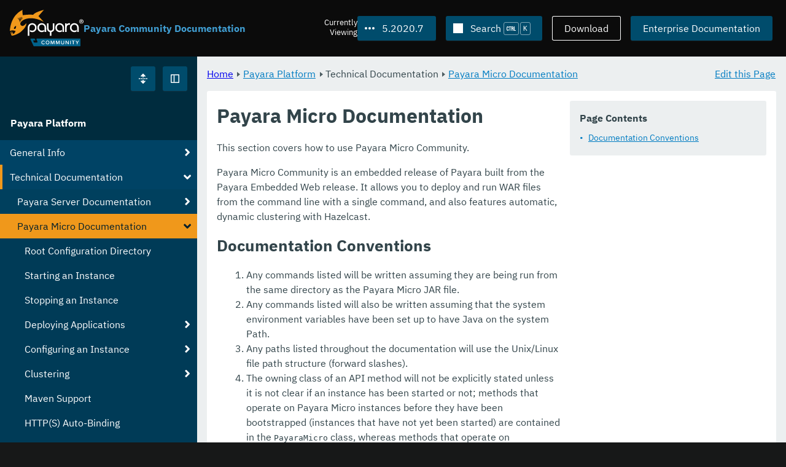

--- FILE ---
content_type: text/html
request_url: https://docs.payara.fish/community/docs/5.2020.7/documentation/payara-micro/payara-micro.html
body_size: 8672
content:
<!DOCTYPE html>
<html lang="en" class="no-js" data-ui-path="../../../../_">
	<head>
		    <meta charset="utf-8">
    <meta name="viewport" content="width=device-width,initial-scale=1">
    <title>Payara Micro Documentation :: Payara Community Documentation</title>
    <meta name="generator" content="Antora 3.1.9">
    <link rel="stylesheet" href="../../../../_/ui/css/payara.css" type="text/css" media="all">
    <link rel="stylesheet" href="../../../../_/ui-docs/css/payara-docs.css" type="text/css" media="all">
    <link rel="stylesheet" href="../../../../_/ui-docs/css/highlight.css" type="text/css" media="all">
    <link rel="stylesheet" href="../../../../_/ui-docs/css/payara-docs-print.css" type="text/css" media="print">
	<link rel="preload" href="../../../../_/ui/fonts/ibm-plex-sans-v2-latin-regular.woff2" as="font" />
	<link rel="preload" href="../../../../_/ui/fonts/ibm-plex-sans-v2-latin-regular.woff2" as="font" />
        <link rel="stylesheet" href="https://cdn.jsdelivr.net/npm/@docsearch/css@alpha" />
    <meta name="docsearch:version" content="5.2020.7" />
	<link rel="icon" href="../../../../_/ui/favicons/payara/favicon.ico" sizes="any" /><!-- 32×32 -->
	<link rel="icon" href="../../../../_/ui/favicons/payara/favicon.svg" type="image/svg+xml" />
	<link rel="apple-touch-icon" href="../../../../_/ui/favicons/payara/apple-touch-icon.png" /><!-- 180×180 -->
	</head>
	<body class="page page--sticky-header theme--light article
		
			docs__community
	">
		<header class="page__header">
	<div class="page__header__cards cards card--no-pad">
		<div class="card--content-width docs__logo">
			<a href="../../../.." class="logo">					<img src="../../../../_/ui/images/logo-community.svg" alt="Payara Community Documentation" class="logo__full" />
			</a>
		</div><!-- .docs__logo -->
		<div class="docs__title">
			<h3>Payara Community Documentation</h3>
		</div>
		<div class="card--content-width text-align--right docs__header-nav">
				<blinky-filter-menu class="filter-menu filter-menu--right" no-matches="No versions found." list-height="50vh">
		<span class="filter-menu__text">Currently <span>Viewing</span></span>
		<button class="button filter-menu__current">5.2020.7</button>
		<span class="filter-menu__list  text-align--left">
			<a href="#" class="filter-menu__skip">Skip version selector.</a>
			<ul>
						<li>
							<a class="is-missing" href="../../../Overview.html">7.2025.2</a>
						</li>
						<li>
							<a class="is-missing" href="../../../7.2025.1/Overview.html">7.2025.1</a>
						</li>
						<li>
							<a class="is-missing" href="../../../7.2025.1.Beta1/Overview.html">7.2025.1.Beta1</a>
						</li>
						<li>
							<a class="is-missing" href="../../../7.2024.1.Alpha3/Overview.html">7.2024.1.Alpha3</a>
						</li>
						<li>
							<a class="is-missing" href="../../../6.2025.11/Overview.html">6.2025.11</a>
						</li>
						<li>
							<a class="is-missing" href="../../../6.2025.10/Overview.html">6.2025.10</a>
						</li>
						<li>
							<a class="is-missing" href="../../../6.2025.9/Overview.html">6.2025.9</a>
						</li>
						<li>
							<a class="is-missing" href="../../../6.2025.8/Overview.html">6.2025.8</a>
						</li>
						<li>
							<a class="is-missing" href="../../../6.2025.7/Overview.html">6.2025.7</a>
						</li>
						<li>
							<a class="is-missing" href="../../../6.2025.6/Overview.html">6.2025.6</a>
						</li>
						<li>
							<a class="is-missing" href="../../../6.2025.5/Overview.html">6.2025.5</a>
						</li>
						<li>
							<a class="is-missing" href="../../../6.2025.4/Overview.html">6.2025.4</a>
						</li>
						<li>
							<a class="is-missing" href="../../../6.2025.3/Overview.html">6.2025.3</a>
						</li>
						<li>
							<a class="is-missing" href="../../../6.2025.2/Overview.html">6.2025.2</a>
						</li>
						<li>
							<a class="is-missing" href="../../../6.2025.1/Overview.html">6.2025.1</a>
						</li>
						<li>
							<a class="is-missing" href="../../../6.2024.12/Overview.html">6.2024.12</a>
						</li>
						<li>
							<a class="is-missing" href="../../../6.2024.11/Overview.html">6.2024.11</a>
						</li>
						<li>
							<a class="is-missing" href="../../../6.2024.10/Overview.html">6.2024.10</a>
						</li>
						<li>
							<a class="is-missing" href="../../../6.2024.9/Overview.html">6.2024.9</a>
						</li>
						<li>
							<a class="is-missing" href="../../../6.2024.8/Overview.html">6.2024.8</a>
						</li>
						<li>
							<a class="is-missing" href="../../../6.2024.7/Overview.html">6.2024.7</a>
						</li>
						<li>
							<a class="is-missing" href="../../../6.2024.6/Overview.html">6.2024.6</a>
						</li>
						<li>
							<a class="is-missing" href="../../../6.2024.5/Overview.html">6.2024.5</a>
						</li>
						<li>
							<a class="is-missing" href="../../../6.2024.4/Overview.html">6.2024.4</a>
						</li>
						<li>
							<a class="is-missing" href="../../../6.2024.3/Overview.html">6.2024.3</a>
						</li>
						<li>
							<a class="is-missing" href="../../../6.2024.2/Overview.html">6.2024.2</a>
						</li>
						<li>
							<a class="is-missing" href="../../../6.2024.1/Overview.html">6.2024.1</a>
						</li>
						<li>
							<a class="is-missing" href="../../../6.2023.12/Overview.html">6.2023.12</a>
						</li>
						<li>
							<a class="is-missing" href="../../../6.2023.11/Overview.html">6.2023.11</a>
						</li>
						<li>
							<a class="is-missing" href="../../../6.2023.10/Overview.html">6.2023.10</a>
						</li>
						<li>
							<a class="is-missing" href="../../../6.2023.9/Overview.html">6.2023.9</a>
						</li>
						<li>
							<a class="is-missing" href="../../../6.2023.8/Overview.html">6.2023.8</a>
						</li>
						<li>
							<a class="is-missing" href="../../../6.2023.7/Overview.html">6.2023.7</a>
						</li>
						<li>
							<a class="is-missing" href="../../../6.2023.6/Overview.html">6.2023.6</a>
						</li>
						<li>
							<a class="is-missing" href="../../../6.2023.5/Overview.html">6.2023.5</a>
						</li>
						<li>
							<a class="is-missing" href="../../../6.2023.4/Overview.html">6.2023.4</a>
						</li>
						<li>
							<a class="is-missing" href="../../../6.2023.3/Overview.html">6.2023.3</a>
						</li>
						<li>
							<a class="is-missing" href="../../../6.2023.2/Overview.html">6.2023.2</a>
						</li>
						<li>
							<a class="is-missing" href="../../../6.2023.1/Overview.html">6.2023.1</a>
						</li>
						<li>
							<a class="is-missing" href="../../../6.2022.2/Overview.html">6.2022.2</a>
						</li>
						<li>
							<a class="is-missing" href="../../../6.2022.1/Overview.html">6.2022.1</a>
						</li>
						<li>
							<a class="is-missing" href="../../../5.2022.5/Overview.html">5.2022.5</a>
						</li>
						<li>
							<a class="is-missing" href="../../../5.2022.4/Overview.html">5.2022.4</a>
						</li>
						<li>
							<a class="is-missing" href="../../../5.2022.3/Overview.html">5.2022.3</a>
						</li>
						<li>
							<a class="is-missing" href="../../../5.2022.2/Overview.html">5.2022.2</a>
						</li>
						<li>
							<a href="../../../5.2022.1/documentation/payara-micro/payara-micro.html">5.2022.1</a>
						</li>
						<li>
							<a href="../../../5.2021.10/documentation/payara-micro/payara-micro.html">5.2021.10</a>
						</li>
						<li>
							<a href="../../../5.2021.9/documentation/payara-micro/payara-micro.html">5.2021.9</a>
						</li>
						<li>
							<a href="../../../5.2021.8/documentation/payara-micro/payara-micro.html">5.2021.8</a>
						</li>
						<li>
							<a href="../../../5.2021.7/documentation/payara-micro/payara-micro.html">5.2021.7</a>
						</li>
						<li>
							<a href="../../../5.2021.6/documentation/payara-micro/payara-micro.html">5.2021.6</a>
						</li>
						<li>
							<a href="../../../5.2021.5/documentation/payara-micro/payara-micro.html">5.2021.5</a>
						</li>
						<li>
							<a href="../../../5.2021.4/documentation/payara-micro/payara-micro.html">5.2021.4</a>
						</li>
						<li>
							<a href="../../../5.2021.3/documentation/payara-micro/payara-micro.html">5.2021.3</a>
						</li>
						<li>
							<a href="../../../5.2021.2/documentation/payara-micro/payara-micro.html">5.2021.2</a>
						</li>
						<li>
							<a href="../../../5.2021.1/documentation/payara-micro/payara-micro.html">5.2021.1</a>
						</li>
						<li>
							<a href="../../../5.2020.6/documentation/payara-micro/payara-micro.html">5.2020.6</a>
						</li>
						<li>
							<a href="../../../5.2020.5/documentation/payara-micro/payara-micro.html">5.2020.5</a>
						</li>
						<li>
							<a href="../../../5.2020.4/documentation/payara-micro/payara-micro.html">5.2020.4</a>
						</li>
						<li>
							<a href="../../../5.2020.3/documentation/payara-micro/payara-micro.html">5.2020.3</a>
						</li>
						<li>
							<a href="../../../5.201/documentation/payara-micro/payara-micro.html">5.201</a>
						</li>
						<li>
							<a href="../../../5.194/documentation/payara-micro/payara-micro.html">5.194</a>
						</li>
						<li>
							<a href="../../../5.193/documentation/payara-micro/payara-micro.html">5.193</a>
						</li>
						<li>
							<a href="../../../5.192/documentation/payara-micro/payara-micro.html">5.192</a>
						</li>
						<li>
							<a href="../../../5.191/documentation/payara-micro/payara-micro.html">5.191</a>
						</li>
						<li>
							<a href="../../../5.184/documentation/payara-micro/payara-micro.html">5.184</a>
						</li>
						<li>
							<a href="../../../5.183/documentation/payara-micro/payara-micro.html">5.183</a>
						</li>
						<li>
							<a href="../../../5.182/documentation/payara-micro/payara-micro.html">5.182</a>
						</li>
						<li>
							<a href="../../../5.181/documentation/payara-micro/payara-micro.html">5.181</a>
						</li>
						<li>
							<a href="../../../4.1.2.181/documentation/payara-micro/payara-micro.html">4.1.2.181</a>
						</li>
			</ul>
		</span>
	</blinky-filter-menu>
				<span id="search-input-container" class="docs__search-button"></span>
				<span class="buttons--light docs__wide">
					<a href="https://www.payara.fish/products/downloads/" class="button button--ghost">Download</a>
				</span>
				<a href="https://docs.payara.fish/enterprise" class="button docs__wide">Enterprise Documentation</a>
			<button id="external-toggle-sidebar" type="button" class="docs__narrow button sidebar__toggle" aria-expanded="false">
				<svg class="icon" width="1em" height="1em" viewbox="0 0 16 16" aria-hidden="true" focusable="false">
					<use href="../../../../_/ui/images/icons.svg#icon-sidebar"></use>
				</svg>
				<span class="visually-hidden">Toggle Sidebar</span>
			</button>
		</div><!-- .docs__header-nav -->
	</div><!-- .page__header__cards -->
</header>
		<div class="page__main">
	<blinky-sidebar class="page__sidebar page__sidebar--wider" id="sidebar1" toggle="1" minimized="0" toggle-label="Toggle Sidebar" data-component="docs" data-version="5.2020.7">
	<header class="sidebar__header">
		<docs-expand-all>
			<blinky-toggle-button type="icon-only" button-class="button docs__expand-all" icon-0="expand" text-0="Expand All" icon-1="collapse" text-1="Collapse All" toggled="0">
			</blinky-toggle-button>
		</docs-expand-all>
	</header>
		<blinky-scroll-hints class="sidebar__content">
		<button class="nav-menu-toggle" aria-label="Toggle expand/collapse all" style="display: none"></button>
			<h4><a href="../../README.html">Payara Platform</a></h4>
		<nav class="menu menu--vertical">
					<ul class="menu__group">
			<li class="menu__item" data-depth="0">
					<button href="#" tabindex=0 class="menu__content menu--button">
						<span class="menu__text">General Info</span>
					</button>
						<ul class="menu__group">
			<li class="menu__item" data-depth="1">
					<a class="menu__content" href="../../README.html" ><span class="menu__text">Introduction</span></a>
						<ul class="menu__group">
			<li class="menu__item" data-depth="2">
					<a class="menu__content" href="../../general-info/general-info.html" ><span class="menu__text">Overview</span></a>
							</li>
			<li class="menu__item" data-depth="2">
					<a class="menu__content" href="../../release-notes/README.html" ><span class="menu__text">Release Notes</span></a>
						<ul class="menu__group">
			<li class="menu__item" data-depth="3">
					<a class="menu__content" href="../../release-notes/release-notes-2020-7.html" ><span class="menu__text">Payara Community 5.2020.7 Release Notes</span></a>
							</li>
		</ul>
			</li>
			<li class="menu__item" data-depth="2">
					<a class="menu__content" href="../../security/security.html" ><span class="menu__text">Security</span></a>
						<ul class="menu__group">
			<li class="menu__item" data-depth="3">
					<a class="menu__content" href="../../security/security-fix-list.html" ><span class="menu__text">Security Fixes Summary</span></a>
							</li>
		</ul>
			</li>
			<li class="menu__item" data-depth="2">
					<a class="menu__content" href="../../general-info/supported-platforms.html" ><span class="menu__text">Supported Platforms</span></a>
							</li>
			<li class="menu__item" data-depth="2">
					<a class="menu__content" href="../../general-info/technical-preview.html" ><span class="menu__text">Technical Preview</span></a>
							</li>
		</ul>
			</li>
			<li class="menu__item" data-depth="1">
					<a class="menu__content" href="../../getting-started/getting-started.html" ><span class="menu__text">Getting Started</span></a>
						<ul class="menu__group">
			<li class="menu__item" data-depth="2">
					<a class="menu__content" href="../../build-instructions/build-instructions.html" ><span class="menu__text">Build Instructions</span></a>
							</li>
			<li class="menu__item" data-depth="2">
					<a class="menu__content" href="../../general-info/contributing-to-payara.html" ><span class="menu__text">Contributing to Payara</span></a>
							</li>
		</ul>
			</li>
		</ul>
			</li>
			<li class="menu__item" data-depth="0">
					<button href="#" tabindex=0 class="menu__content menu--button">
						<span class="menu__text">Technical Documentation</span>
					</button>
						<ul class="menu__group">
			<li class="menu__item" data-depth="1">
					<a class="menu__content" href="../payara-server/README.html" ><span class="menu__text">Payara Server Documentation</span></a>
						<ul class="menu__group">
			<li class="menu__item" data-depth="2">
					<a class="menu__content" href="../payara-server/server-configuration/README.html" ><span class="menu__text">Server Configuration</span></a>
						<ul class="menu__group">
			<li class="menu__item" data-depth="3">
					<a class="menu__content" href="../payara-server/server-configuration/var-substitution/README.html" ><span class="menu__text">Variables in the configuration</span></a>
						<ul class="menu__group">
			<li class="menu__item" data-depth="4">
					<a class="menu__content" href="../payara-server/server-configuration/var-substitution/types-of-variables.html" ><span class="menu__text">Variable types</span></a>
							</li>
			<li class="menu__item" data-depth="4">
					<a class="menu__content" href="../payara-server/server-configuration/var-substitution/usage-of-variables.html" ><span class="menu__text">Using variables</span></a>
							</li>
		</ul>
			</li>
			<li class="menu__item" data-depth="3">
					<a class="menu__content" href="../payara-server/server-configuration/http/README.html" ><span class="menu__text">HTTP Service</span></a>
						<ul class="menu__group">
			<li class="menu__item" data-depth="4">
					<a class="menu__content" href="../payara-server/server-configuration/http/network-listeners.html" ><span class="menu__text">Network Listeners</span></a>
						<ul class="menu__group">
			<li class="menu__item" data-depth="5">
					<a class="menu__content" href="../payara-server/server-configuration/http/security/sni.html" ><span class="menu__text">SNI</span></a>
							</li>
		</ul>
			</li>
			<li class="menu__item" data-depth="4">
					<a class="menu__content" href="../payara-server/server-configuration/http/protocols.html" ><span class="menu__text">Protocols</span></a>
						<ul class="menu__group">
			<li class="menu__item" data-depth="5">
					<a class="menu__content" href="../payara-server/server-configuration/http/protocols/standard-options.html" ><span class="menu__text">Standard options</span></a>
							</li>
			<li class="menu__item" data-depth="5">
					<a class="menu__content" href="../payara-server/server-configuration/http/protocols/http-options.html" ><span class="menu__text">HTTP options</span></a>
							</li>
			<li class="menu__item" data-depth="5">
					<a class="menu__content" href="../payara-server/server-configuration/http/protocols/http2-options.html" ><span class="menu__text">HTTP/2 options</span></a>
							</li>
			<li class="menu__item" data-depth="5">
					<a class="menu__content" href="../payara-server/server-configuration/http/protocols/ssl-options.html" ><span class="menu__text">SSL/TLS options</span></a>
							</li>
			<li class="menu__item" data-depth="5">
					<a class="menu__content" href="../payara-server/server-configuration/http/protocols/protocols-asadmin.html" ><span class="menu__text">Asadmin commands</span></a>
							</li>
		</ul>
			</li>
			<li class="menu__item" data-depth="4">
					<a class="menu__content" href="../payara-server/server-configuration/http/virtual-servers.html" ><span class="menu__text">Virtual Servers</span></a>
							</li>
		</ul>
			</li>
			<li class="menu__item" data-depth="3">
					<a class="menu__content" href="../payara-server/server-configuration/security/README.html" ><span class="menu__text">Security Extensions</span></a>
						<ul class="menu__group">
			<li class="menu__item" data-depth="4">
					<a class="menu__content" href="../payara-server/server-configuration/security/certificate-realm-principal-name.html" ><span class="menu__text">Certificate Realm - Principal Name</span></a>
							</li>
			<li class="menu__item" data-depth="4">
					<a class="menu__content" href="../payara-server/server-configuration/security/certificate-realm-groups.html" ><span class="menu__text">Certificate Realm - Group Mapping</span></a>
							</li>
			<li class="menu__item" data-depth="4">
					<a class="menu__content" href="../payara-server/server-configuration/security/multiple-mechanism-in-ear.html" ><span class="menu__text">Multiple HttpAuthenticationMechanism in EAR</span></a>
							</li>
		</ul>
			</li>
			<li class="menu__item" data-depth="3">
					<a class="menu__content" href="../payara-server/server-configuration/jvm-options.html" ><span class="menu__text">JVM Options</span></a>
							</li>
			<li class="menu__item" data-depth="3">
					<a class="menu__content" href="../payara-server/server-configuration/jsf-options.html" ><span class="menu__text">JSF Options</span></a>
							</li>
			<li class="menu__item" data-depth="3">
					<a class="menu__content" href="../payara-server/server-configuration/ssl-certificates.html" ><span class="menu__text">SSL Certificates</span></a>
							</li>
		</ul>
			</li>
			<li class="menu__item" data-depth="2">
					<a class="menu__content" href="../payara-server/deployment-groups/README.html" ><span class="menu__text">Deployment Groups</span></a>
						<ul class="menu__group">
			<li class="menu__item" data-depth="3">
					<a class="menu__content" href="../payara-server/deployment-groups/asadmin-commands.html" ><span class="menu__text">Deployment Groups ASAdmin commands</span></a>
							</li>
			<li class="menu__item" data-depth="3">
					<a class="menu__content" href="../payara-server/deployment-groups/timers.html" ><span class="menu__text">Timers in Deployment Groups</span></a>
							</li>
		</ul>
			</li>
			<li class="menu__item" data-depth="2">
					<a class="menu__content" href="../payara-server/jacc.html" ><span class="menu__text">JACC</span></a>
							</li>
			<li class="menu__item" data-depth="2">
					<a class="menu__content" href="../payara-server/jdbc/index.html" ><span class="menu__text">JDBC</span></a>
						<ul class="menu__group">
			<li class="menu__item" data-depth="3">
					<a class="menu__content" href="../payara-server/jdbc/jdbc-connection-validation.html" ><span class="menu__text">JDBC Connection Validation</span></a>
							</li>
			<li class="menu__item" data-depth="3">
					<a class="menu__content" href="../payara-server/jdbc/slow-sql-logger.html" ><span class="menu__text">Slow SQL Logger</span></a>
							</li>
			<li class="menu__item" data-depth="3">
					<a class="menu__content" href="../payara-server/jdbc/log-jdbc-calls.html" ><span class="menu__text">Log JDBC Calls</span></a>
							</li>
			<li class="menu__item" data-depth="3">
					<a class="menu__content" href="../payara-server/jdbc/sql-trace-listeners.html" ><span class="menu__text">SQL Trace Listeners</span></a>
							</li>
			<li class="menu__item" data-depth="3">
					<a class="menu__content" href="../payara-server/jdbc/advanced-connection-pool-properties.html" ><span class="menu__text">Advanced Connection Pool Configuration</span></a>
							</li>
			<li class="menu__item" data-depth="3">
					<a class="menu__content" href="../payara-server/jdbc/sql-statement-overview.html" ><span class="menu__text">SQL Statement Overview</span></a>
							</li>
			<li class="menu__item" data-depth="3">
					<a class="menu__content" href="../payara-server/jdbc/mysql-connectorj-8-changes.html" ><span class="menu__text">MySQL Connector/J 8 Changes</span></a>
							</li>
		</ul>
			</li>
			<li class="menu__item" data-depth="2">
					<a class="menu__content" href="../payara-server/h2/h2.html" ><span class="menu__text">H2 Database</span></a>
							</li>
			<li class="menu__item" data-depth="2">
					<a class="menu__content" href="../payara-server/logging/logging.html" ><span class="menu__text">Logging</span></a>
						<ul class="menu__group">
			<li class="menu__item" data-depth="3">
					<a class="menu__content" href="../payara-server/logging/access-logging-max-file-size.html" ><span class="menu__text">Access Logging Max File Size</span></a>
							</li>
			<li class="menu__item" data-depth="3">
					<a class="menu__content" href="../payara-server/logging/access-logging-date-stamp-property.html" ><span class="menu__text">Access Logging Date Stamp Property</span></a>
							</li>
			<li class="menu__item" data-depth="3">
					<a class="menu__content" href="../payara-server/logging/notification-logging.html" ><span class="menu__text">Notification Logging</span></a>
							</li>
			<li class="menu__item" data-depth="3">
					<a class="menu__content" href="../payara-server/logging/daily-log-rotation.html" ><span class="menu__text">Daily Log Rotation</span></a>
							</li>
			<li class="menu__item" data-depth="3">
					<a class="menu__content" href="../payara-server/logging/ansi-colours.html" ><span class="menu__text">ANSI Coloured Logging</span></a>
							</li>
			<li class="menu__item" data-depth="3">
					<a class="menu__content" href="../payara-server/logging/log-compression.html" ><span class="menu__text">Compression of log files</span></a>
							</li>
			<li class="menu__item" data-depth="3">
					<a class="menu__content" href="../payara-server/logging/json-formatter.html" ><span class="menu__text">JSON Log Formatter</span></a>
							</li>
			<li class="menu__item" data-depth="3">
					<a class="menu__content" href="../payara-server/logging/log-to-file.html" ><span class="menu__text">Log To File</span></a>
							</li>
			<li class="menu__item" data-depth="3">
					<a class="menu__content" href="../payara-server/logging/multiline.html" ><span class="menu__text">Multiline Mode</span></a>
							</li>
		</ul>
			</li>
			<li class="menu__item" data-depth="2">
					<a class="menu__content" href="../payara-server/password-aliases/README.html" ><span class="menu__text">Password Aliases</span></a>
						<ul class="menu__group">
			<li class="menu__item" data-depth="3">
					<a class="menu__content" href="../payara-server/password-aliases/password-alias-asadmin-commands.html" ><span class="menu__text">Password Aliases Asadmin Commands</span></a>
							</li>
			<li class="menu__item" data-depth="3">
					<a class="menu__content" href="../payara-server/password-aliases/password-alias-admin-console-commands.html" ><span class="menu__text">Password Aliases from the Admin Console</span></a>
							</li>
		</ul>
			</li>
			<li class="menu__item" data-depth="2">
					<a class="menu__content" href="../payara-server/asadmin-commands/asadmin-commands.html" ><span class="menu__text">Asadmin Commands</span></a>
						<ul class="menu__group">
			<li class="menu__item" data-depth="3">
					<a class="menu__content" href="../payara-server/asadmin-commands/server-management-commands.html" ><span class="menu__text">Server Management Commands</span></a>
							</li>
			<li class="menu__item" data-depth="3">
					<a class="menu__content" href="../payara-server/asadmin-commands/misc-commands.html" ><span class="menu__text">Miscellaneous Commands</span></a>
							</li>
			<li class="menu__item" data-depth="3">
					<a class="menu__content" href="../payara-server/asadmin-commands/disabling-jline.html" ><span class="menu__text">Disabling JLine</span></a>
							</li>
			<li class="menu__item" data-depth="3">
					<a class="menu__content" href="../payara-server/asadmin-commands/auto-naming.html" ><span class="menu__text">Auto-Naming</span></a>
							</li>
		</ul>
			</li>
			<li class="menu__item" data-depth="2">
					<a class="menu__content" href="../payara-server/rest-api/rest-api-documentation.html" ><span class="menu__text">REST API Documentation</span></a>
						<ul class="menu__group">
			<li class="menu__item" data-depth="3">
					<a class="menu__content" href="../payara-server/rest-api/overview.html" ><span class="menu__text">Overview</span></a>
							</li>
			<li class="menu__item" data-depth="3">
					<a class="menu__content" href="../payara-server/rest-api/security.html" ><span class="menu__text">Security</span></a>
							</li>
			<li class="menu__item" data-depth="3">
					<a class="menu__content" href="../payara-server/rest-api/resources.html" ><span class="menu__text">Resources</span></a>
							</li>
			<li class="menu__item" data-depth="3">
					<a class="menu__content" href="../payara-server/rest-api/definitions.html" ><span class="menu__text">Definitions</span></a>
							</li>
		</ul>
			</li>
			<li class="menu__item" data-depth="2">
					<a class="menu__content" href="../payara-server/javamail.html" ><span class="menu__text">JavaMail</span></a>
							</li>
			<li class="menu__item" data-depth="2">
					<a class="menu__content" href="../payara-server/jce-provider-support.html" ><span class="menu__text">JCE Provider Support</span></a>
							</li>
			<li class="menu__item" data-depth="2">
					<a class="menu__content" href="../payara-server/admin-console/admin-console.html" ><span class="menu__text">Admin Console Enhancements</span></a>
						<ul class="menu__group">
			<li class="menu__item" data-depth="3">
					<a class="menu__content" href="../payara-server/admin-console/asadmin-recorder.html" ><span class="menu__text">Asadmin Recorder</span></a>
							</li>
			<li class="menu__item" data-depth="3">
					<a class="menu__content" href="../payara-server/admin-console/auditing-service.html" ><span class="menu__text">Auditing Service</span></a>
							</li>
			<li class="menu__item" data-depth="3">
					<a class="menu__content" href="../payara-server/admin-console/environment-warning.html" ><span class="menu__text">Environment Warning</span></a>
							</li>
		</ul>
			</li>
			<li class="menu__item" data-depth="2">
					<a class="menu__content" href="../payara-server/app-deployment/app-deployment.html" ><span class="menu__text">Application Deployment</span></a>
						<ul class="menu__group">
			<li class="menu__item" data-depth="3">
					<a class="menu__content" href="../payara-server/app-deployment/deployment-descriptors.html" ><span class="menu__text">Deployment Descriptor Files</span></a>
							</li>
			<li class="menu__item" data-depth="3">
					<a class="menu__content" href="../payara-server/app-deployment/descriptor-elements.html" ><span class="menu__text">Elements of the Descriptor Files</span></a>
							</li>
			<li class="menu__item" data-depth="3">
					<a class="menu__content" href="../payara-server/app-deployment/concurrent-cdi-bean-loading.html" ><span class="menu__text">Concurrent CDI Bean Loading</span></a>
							</li>
		</ul>
			</li>
			<li class="menu__item" data-depth="2">
					<a class="menu__content" href="../payara-server/ejb/README.html" ><span class="menu__text">EJB</span></a>
						<ul class="menu__group">
			<li class="menu__item" data-depth="3">
					<a class="menu__content" href="../payara-server/ejb/ejb-jar-names.html" ><span class="menu__text">EJB JAR Archive Names</span></a>
							</li>
			<li class="menu__item" data-depth="3">
					<a class="menu__content" href="../payara-server/ejb/concurrent-instances.html" ><span class="menu__text">EJB Concurrent Instance Configuration</span></a>
							</li>
			<li class="menu__item" data-depth="3">
					<a class="menu__content" href="../payara-server/ejb/lite-remote-ejb.html" ><span class="menu__text">Lite Remote EJB Features</span></a>
							</li>
			<li class="menu__item" data-depth="3">
					<a class="menu__content" href="../payara-server/ejb/persistent-timers.html" ><span class="menu__text">Persistent Timers</span></a>
							</li>
		</ul>
			</li>
			<li class="menu__item" data-depth="2">
					<a class="menu__content" href="../payara-server/jaxws/README.html" ><span class="menu__text">JAX-WS</span></a>
						<ul class="menu__group">
			<li class="menu__item" data-depth="3">
					<a class="menu__content" href="../payara-server/jaxws/scanning.html" ><span class="menu__text">Additional Scanning Locations</span></a>
							</li>
		</ul>
			</li>
			<li class="menu__item" data-depth="2">
					<a class="menu__content" href="../payara-server/jbatch/jbatch.html" ><span class="menu__text">JBatch</span></a>
						<ul class="menu__group">
			<li class="menu__item" data-depth="3">
					<a class="menu__content" href="../payara-server/jbatch/schema-name.html" ><span class="menu__text">Setting the Schema Name</span></a>
							</li>
			<li class="menu__item" data-depth="3">
					<a class="menu__content" href="../payara-server/jbatch/table-prefix-and-suffix.html" ><span class="menu__text">Setting the Table Prefix and/or Suffix</span></a>
							</li>
			<li class="menu__item" data-depth="3">
					<a class="menu__content" href="../payara-server/jbatch/database-support.html" ><span class="menu__text">Database Support</span></a>
							</li>
			<li class="menu__item" data-depth="3">
					<a class="menu__content" href="../payara-server/jbatch/asadmin.html" ><span class="menu__text">Asadmin Commands</span></a>
							</li>
		</ul>
			</li>
			<li class="menu__item" data-depth="2">
					<a class="menu__content" href="../payara-server/jcache/jcache.html" ><span class="menu__text">JCache</span></a>
						<ul class="menu__group">
			<li class="menu__item" data-depth="3">
					<a class="menu__content" href="../payara-server/jcache/jcache-accessing.html" ><span class="menu__text">Cache provider and manager</span></a>
							</li>
			<li class="menu__item" data-depth="3">
					<a class="menu__content" href="../payara-server/jcache/jcache-creating.html" ><span class="menu__text">Creating a Cache Instance</span></a>
							</li>
			<li class="menu__item" data-depth="3">
					<a class="menu__content" href="../payara-server/jcache/jcache-annotations.html" ><span class="menu__text">Using JCache Annotations</span></a>
							</li>
		</ul>
			</li>
			<li class="menu__item" data-depth="2">
					<a class="menu__content" href="../payara-server/jpa-cache-coordination.html" ><span class="menu__text">JPA Cache Coordination</span></a>
							</li>
			<li class="menu__item" data-depth="2">
					<a class="menu__content" href="../payara-server/hazelcast/README.html" ><span class="menu__text">Domain Data Grid</span></a>
						<ul class="menu__group">
			<li class="menu__item" data-depth="3">
					<a class="menu__content" href="../payara-server/hazelcast/discovery.html" ><span class="menu__text">Discovery Modes</span></a>
							</li>
			<li class="menu__item" data-depth="3">
					<a class="menu__content" href="../payara-server/hazelcast/enable-hazelcast.html" ><span class="menu__text">Enabling Data Grid</span></a>
							</li>
			<li class="menu__item" data-depth="3">
					<a class="menu__content" href="../payara-server/hazelcast/configuration.html" ><span class="menu__text">Configuring Hazelcast</span></a>
							</li>
			<li class="menu__item" data-depth="3">
					<a class="menu__content" href="../payara-server/hazelcast/viewing-members.html" ><span class="menu__text">Viewing Members</span></a>
							</li>
			<li class="menu__item" data-depth="3">
					<a class="menu__content" href="../payara-server/hazelcast/using-hazelcast.html" ><span class="menu__text">Using Hazelcast</span></a>
							</li>
			<li class="menu__item" data-depth="3">
					<a class="menu__content" href="../payara-server/hazelcast/asadmin.html" ><span class="menu__text">Administration Commands</span></a>
							</li>
			<li class="menu__item" data-depth="3">
					<a class="menu__content" href="../payara-server/hazelcast/datagrid-encryption.html" ><span class="menu__text">Data Grid Encryption</span></a>
							</li>
		</ul>
			</li>
			<li class="menu__item" data-depth="2">
					<a class="menu__content" href="../payara-server/health-check-service/README.html" ><span class="menu__text">HealthCheck Service</span></a>
						<ul class="menu__group">
			<li class="menu__item" data-depth="3">
					<a class="menu__content" href="../payara-server/health-check-service/asadmin-commands.html" ><span class="menu__text">Asadmin Commands</span></a>
							</li>
			<li class="menu__item" data-depth="3">
					<a class="menu__content" href="../payara-server/health-check-service/config/README.html" ><span class="menu__text">Configuration</span></a>
						<ul class="menu__group">
			<li class="menu__item" data-depth="4">
					<a class="menu__content" href="../payara-server/health-check-service/config/common-config.html" ><span class="menu__text">Common Configuration</span></a>
							</li>
			<li class="menu__item" data-depth="4">
					<a class="menu__content" href="../payara-server/health-check-service/config/threshold-config.html" ><span class="menu__text">Threshold Checkers</span></a>
							</li>
			<li class="menu__item" data-depth="4">
					<a class="menu__content" href="../payara-server/health-check-service/config/special-config.html" ><span class="menu__text">Special Checkers</span></a>
							</li>
		</ul>
			</li>
		</ul>
			</li>
			<li class="menu__item" data-depth="2">
					<a class="menu__content" href="../payara-server/notification-service/notification-service.html" ><span class="menu__text">Notification Service</span></a>
						<ul class="menu__group">
			<li class="menu__item" data-depth="3">
					<a class="menu__content" href="../payara-server/notification-service/asadmin-commands.html" ><span class="menu__text">Asadmin Commands</span></a>
							</li>
			<li class="menu__item" data-depth="3">
					<a class="menu__content" href="../payara-server/notification-service/notifiers.html" ><span class="menu__text">Notifiers</span></a>
						<ul class="menu__group">
			<li class="menu__item" data-depth="4">
					<a class="menu__content" href="../payara-server/notification-service/notifiers/log-notifier.html" ><span class="menu__text">Log Notifier</span></a>
							</li>
			<li class="menu__item" data-depth="4">
					<a class="menu__content" href="../payara-server/notification-service/notifiers/cdi-event-bus-notifier.html" ><span class="menu__text">CDI Event Bus Notifier</span></a>
							</li>
			<li class="menu__item" data-depth="4">
					<a class="menu__content" href="../payara-server/notification-service/notifiers/jms-notifier.html" ><span class="menu__text">JMS Notifier</span></a>
							</li>
			<li class="menu__item" data-depth="4">
					<a class="menu__content" href="../payara-server/notification-service/notifiers/event-bus-notifier.html" ><span class="menu__text">Event Bus Notifier</span></a>
							</li>
		</ul>
			</li>
		</ul>
			</li>
			<li class="menu__item" data-depth="2">
					<a class="menu__content" href="../payara-server/monitoring-service/monitoring-service.html" ><span class="menu__text">Monitoring Service</span></a>
						<ul class="menu__group">
			<li class="menu__item" data-depth="3">
					<a class="menu__content" href="../payara-server/monitoring-service/configuration.html" ><span class="menu__text">Configuration</span></a>
							</li>
			<li class="menu__item" data-depth="3">
					<a class="menu__content" href="../payara-server/monitoring-service/asadmin-commands.html" ><span class="menu__text">Asadmin Commands</span></a>
							</li>
			<li class="menu__item" data-depth="3">
					<a class="menu__content" href="../payara-server/jmx-monitoring-service/jmx-monitoring-service.html" ><span class="menu__text">JMX Monitoring Service</span></a>
						<ul class="menu__group">
			<li class="menu__item" data-depth="4">
					<a class="menu__content" href="../payara-server/jmx-monitoring-service/amx.html" ><span class="menu__text">AMX</span></a>
							</li>
			<li class="menu__item" data-depth="4">
					<a class="menu__content" href="../payara-server/jmx-monitoring-service/configuration.html" ><span class="menu__text">Configuration</span></a>
							</li>
			<li class="menu__item" data-depth="4">
					<a class="menu__content" href="../payara-server/jmx-monitoring-service/asadmin-commands.html" ><span class="menu__text">Asadmin Commands</span></a>
							</li>
			<li class="menu__item" data-depth="4">
					<a class="menu__content" href="../payara-server/jmx-monitoring-service/jmx-notification-configuration.html" ><span class="menu__text">JMX Notification Configuration</span></a>
							</li>
		</ul>
			</li>
			<li class="menu__item" data-depth="3">
					<a class="menu__content" href="../payara-server/rest-monitoring/README.html" ><span class="menu__text">REST monitoring</span></a>
						<ul class="menu__group">
			<li class="menu__item" data-depth="4">
					<a class="menu__content" href="../payara-server/rest-monitoring/using-rest-monitoring.html" ><span class="menu__text">Using the REST monitoring application</span></a>
							</li>
			<li class="menu__item" data-depth="4">
					<a class="menu__content" href="../payara-server/rest-monitoring/configuring-rest-monitoring.html" ><span class="menu__text">Configuration</span></a>
							</li>
			<li class="menu__item" data-depth="4">
					<a class="menu__content" href="../payara-server/rest-monitoring/asadmin-commands.html" ><span class="menu__text">Asadmin commands</span></a>
							</li>
		</ul>
			</li>
		</ul>
			</li>
			<li class="menu__item" data-depth="2">
					<a class="menu__content" href="../payara-server/request-tracing-service/request-tracing-service.html" ><span class="menu__text">Request Tracing Service</span></a>
						<ul class="menu__group">
			<li class="menu__item" data-depth="3">
					<a class="menu__content" href="../payara-server/request-tracing-service/asadmin-commands.html" ><span class="menu__text">Asadmin Commands</span></a>
							</li>
			<li class="menu__item" data-depth="3">
					<a class="menu__content" href="../payara-server/request-tracing-service/configuration.html" ><span class="menu__text">Configuration</span></a>
							</li>
			<li class="menu__item" data-depth="3">
					<a class="menu__content" href="../payara-server/request-tracing-service/tracing-remote-ejbs.html" ><span class="menu__text">Tracing Remote EJBs</span></a>
							</li>
			<li class="menu__item" data-depth="3">
					<a class="menu__content" href="../payara-server/request-tracing-service/usage.html" ><span class="menu__text">Usage</span></a>
							</li>
			<li class="menu__item" data-depth="3">
					<a class="menu__content" href="../payara-server/request-tracing-service/terminology.html" ><span class="menu__text">Terminology</span></a>
							</li>
			<li class="menu__item" data-depth="3">
					<a class="menu__content" href="../payara-server/request-tracing-service/tracing-remote-ejbs.html" ><span class="menu__text">Tracing Remote EJBs</span></a>
							</li>
		</ul>
			</li>
			<li class="menu__item" data-depth="2">
					<a class="menu__content" href="../payara-server/phone-home/phonehome-overview.html" ><span class="menu__text">Phone Home</span></a>
						<ul class="menu__group">
			<li class="menu__item" data-depth="3">
					<a class="menu__content" href="../payara-server/phone-home/phone-home-information.html" ><span class="menu__text">Gathered Data</span></a>
							</li>
			<li class="menu__item" data-depth="3">
					<a class="menu__content" href="../payara-server/phone-home/phone-home-asadmin.html" ><span class="menu__text">Asadmin Commands</span></a>
							</li>
			<li class="menu__item" data-depth="3">
					<a class="menu__content" href="../payara-server/phone-home/disabling-phone-home.html" ><span class="menu__text">Disabling Phone Home</span></a>
							</li>
		</ul>
			</li>
			<li class="menu__item" data-depth="2">
					<a class="menu__content" href="../payara-server/system-properties.html" ><span class="menu__text">System Properties</span></a>
							</li>
			<li class="menu__item" data-depth="2">
					<a class="menu__content" href="../payara-server/classloading.html" ><span class="menu__text">Enhanced Classloading</span></a>
							</li>
			<li class="menu__item" data-depth="2">
					<a class="menu__content" href="../payara-server/default-thread-pool-size.html" ><span class="menu__text">Default Thread Pool Size</span></a>
							</li>
			<li class="menu__item" data-depth="2">
					<a class="menu__content" href="../payara-server/public-api/README.html" ><span class="menu__text">Public API</span></a>
						<ul class="menu__group">
			<li class="menu__item" data-depth="3">
					<a class="menu__content" href="../payara-server/public-api/cdi-events.html" ><span class="menu__text">Remote CDI Events</span></a>
							</li>
			<li class="menu__item" data-depth="3">
					<a class="menu__content" href="../payara-server/public-api/clustered-singleton.html" ><span class="menu__text">Clustered Singleton</span></a>
							</li>
			<li class="menu__item" data-depth="3">
					<a class="menu__content" href="../payara-server/public-api/roles-permitted.html" ><span class="menu__text">roles-permitted</span></a>
							</li>
			<li class="menu__item" data-depth="3">
					<a class="menu__content" href="../payara-server/public-api/twoidentitystores.html" ><span class="menu__text">Two Identity Stores</span></a>
							</li>
			<li class="menu__item" data-depth="3">
					<a class="menu__content" href="../payara-server/public-api/oauth-support.html" ><span class="menu__text">OAuth2 Support</span></a>
							</li>
			<li class="menu__item" data-depth="3">
					<a class="menu__content" href="../payara-server/public-api/openid-connect-support.html" ><span class="menu__text">OpenID Connect Support</span></a>
							</li>
			<li class="menu__item" data-depth="3">
					<a class="menu__content" href="../payara-server/public-api/realm-identitystores/README.html" ><span class="menu__text">Realm Identity Stores</span></a>
						<ul class="menu__group">
			<li class="menu__item" data-depth="4">
					<a class="menu__content" href="../payara-server/public-api/realm-identitystores/realm-identity-store-definition.html" ><span class="menu__text">Existing Realm Identity Store</span></a>
							</li>
			<li class="menu__item" data-depth="4">
					<a class="menu__content" href="../payara-server/public-api/realm-identitystores/file-identity-store-definition.html" ><span class="menu__text">File Realm Identity Store</span></a>
							</li>
			<li class="menu__item" data-depth="4">
					<a class="menu__content" href="../payara-server/public-api/realm-identitystores/certificate-identity-store-definition.html" ><span class="menu__text">Certificate Realm Identity Store</span></a>
							</li>
			<li class="menu__item" data-depth="4">
					<a class="menu__content" href="../payara-server/public-api/realm-identitystores/pam-identity-store-definition.html" ><span class="menu__text">PAM Realm Identity Store</span></a>
							</li>
			<li class="menu__item" data-depth="4">
					<a class="menu__content" href="../payara-server/public-api/realm-identitystores/solaris-identity-store-definition.html" ><span class="menu__text">Solaris Realm Identity Store</span></a>
							</li>
		</ul>
			</li>
		</ul>
			</li>
			<li class="menu__item" data-depth="2">
					<a class="menu__content" href="../payara-server/development-tools/README.html" ><span class="menu__text">Development Tools</span></a>
						<ul class="menu__group">
			<li class="menu__item" data-depth="3">
					<a class="menu__content" href="../payara-server/development-tools/cdi-dev-mode/README.html" ><span class="menu__text">CDI Development Mode</span></a>
						<ul class="menu__group">
			<li class="menu__item" data-depth="4">
					<a class="menu__content" href="../payara-server/development-tools/cdi-dev-mode/enabling-cdi-dev-web-desc.html" ><span class="menu__text">Enable using web.xml</span></a>
							</li>
			<li class="menu__item" data-depth="4">
					<a class="menu__content" href="../payara-server/development-tools/cdi-dev-mode/enabling-cdi-dev-console.html" ><span class="menu__text">Enable using Admin Console</span></a>
							</li>
			<li class="menu__item" data-depth="4">
					<a class="menu__content" href="../payara-server/development-tools/cdi-dev-mode/enabling-cdi-dev-asadmin.html" ><span class="menu__text">Enable using asadmin</span></a>
							</li>
			<li class="menu__item" data-depth="4">
					<a class="menu__content" href="../payara-server/development-tools/cdi-dev-mode/cdi-probe/README.html" ><span class="menu__text">CDI Probe</span></a>
						<ul class="menu__group">
			<li class="menu__item" data-depth="5">
					<a class="menu__content" href="../payara-server/development-tools/cdi-dev-mode/cdi-probe/using-probe.html" ><span class="menu__text">Web Application</span></a>
							</li>
			<li class="menu__item" data-depth="5">
					<a class="menu__content" href="../payara-server/development-tools/cdi-dev-mode/cdi-probe/probe-rest-api.html" ><span class="menu__text">REST API</span></a>
							</li>
		</ul>
			</li>
		</ul>
			</li>
		</ul>
			</li>
			<li class="menu__item" data-depth="2">
					<a class="menu__content" href="../payara-server/docker/README.html" ><span class="menu__text">Docker</span></a>
						<ul class="menu__group">
			<li class="menu__item" data-depth="3">
					<a class="menu__content" href="../payara-server/docker/docker-nodes.html" ><span class="menu__text">Docker Nodes</span></a>
							</li>
			<li class="menu__item" data-depth="3">
					<a class="menu__content" href="../payara-server/docker/docker-instances.html" ><span class="menu__text">Docker Instances</span></a>
							</li>
		</ul>
			</li>
		</ul>
			</li>
			<li class="menu__item is-current-page" data-depth="1">
					<a class="menu__content" href="payara-micro.html"  aria-current="page"><span class="menu__text">Payara Micro Documentation</span></a>
						<ul class="menu__group">
			<li class="menu__item" data-depth="2">
					<a class="menu__content" href="rootdir.html" ><span class="menu__text">Root Configuration Directory</span></a>
							</li>
			<li class="menu__item" data-depth="2">
					<a class="menu__content" href="starting-instance.html" ><span class="menu__text">Starting an Instance</span></a>
							</li>
			<li class="menu__item" data-depth="2">
					<a class="menu__content" href="stopping-instance.html" ><span class="menu__text">Stopping an Instance</span></a>
							</li>
			<li class="menu__item" data-depth="2">
					<a class="menu__content" href="deploying/deploying.html" ><span class="menu__text">Deploying Applications</span></a>
						<ul class="menu__group">
			<li class="menu__item" data-depth="3">
					<a class="menu__content" href="deploying/deploy-cmd-line.html" ><span class="menu__text">From the Command Line</span></a>
							</li>
			<li class="menu__item" data-depth="3">
					<a class="menu__content" href="deploying/deploy-program.html" ><span class="menu__text">Programmatically</span></a>
						<ul class="menu__group">
			<li class="menu__item" data-depth="4">
					<a class="menu__content" href="deploying/deploy-program-bootstrap.html" ><span class="menu__text">During Bootstrap</span></a>
							</li>
			<li class="menu__item" data-depth="4">
					<a class="menu__content" href="deploying/deploy-program-after-bootstrap.html" ><span class="menu__text">To a Bootstrapped Instance</span></a>
							</li>
			<li class="menu__item" data-depth="4">
					<a class="menu__content" href="deploying/deploy-program-asadmin.html" ><span class="menu__text">Using an asadmin Command</span></a>
							</li>
			<li class="menu__item" data-depth="4">
					<a class="menu__content" href="deploying/deploy-program-maven.html" ><span class="menu__text">From a Maven Repository</span></a>
							</li>
		</ul>
			</li>
			<li class="menu__item" data-depth="3">
					<a class="menu__content" href="deploying/deploy-postboot-output.html" ><span class="menu__text">Post Boot Output</span></a>
							</li>
		</ul>
			</li>
			<li class="menu__item" data-depth="2">
					<a class="menu__content" href="configuring/configuring.html" ><span class="menu__text">Configuring an Instance</span></a>
						<ul class="menu__group">
			<li class="menu__item" data-depth="3">
					<a class="menu__content" href="configuring/config-cmd-line.html" ><span class="menu__text">From the Command Line</span></a>
							</li>
			<li class="menu__item" data-depth="3">
					<a class="menu__content" href="configuring/config-program.html" ><span class="menu__text">Programmatically</span></a>
							</li>
			<li class="menu__item" data-depth="3">
					<a class="menu__content" href="configuring/package-uberjar.html" ><span class="menu__text">Packaging as an Uber Jar</span></a>
							</li>
			<li class="menu__item" data-depth="3">
					<a class="menu__content" href="configuring/config-sys-props.html" ><span class="menu__text">Via System Properties</span></a>
							</li>
			<li class="menu__item" data-depth="3">
					<a class="menu__content" href="configuring/config-keystores.html" ><span class="menu__text">Alternate Keystores for SSL</span></a>
							</li>
			<li class="menu__item" data-depth="3">
					<a class="menu__content" href="configuring/instance-names.html" ><span class="menu__text">Instance Names</span></a>
							</li>
		</ul>
			</li>
			<li class="menu__item" data-depth="2">
					<a class="menu__content" href="clustering/clustering.html" ><span class="menu__text">Clustering</span></a>
						<ul class="menu__group">
			<li class="menu__item" data-depth="3">
					<a class="menu__content" href="clustering/autoclustering.html" ><span class="menu__text">Automatically</span></a>
							</li>
			<li class="menu__item" data-depth="3">
					<a class="menu__content" href="clustering/clustering-with-full-server.html" ><span class="menu__text">Clustering with Payara Server</span></a>
							</li>
			<li class="menu__item" data-depth="3">
					<a class="menu__content" href="clustering/lite-nodes.html" ><span class="menu__text">Lite Cluster Members</span></a>
							</li>
		</ul>
			</li>
			<li class="menu__item" data-depth="2">
					<a class="menu__content" href="maven/maven.html" ><span class="menu__text">Maven Support</span></a>
							</li>
			<li class="menu__item" data-depth="2">
					<a class="menu__content" href="port-autobinding.html" ><span class="menu__text">HTTP(S) Auto-Binding</span></a>
							</li>
			<li class="menu__item" data-depth="2">
					<a class="menu__content" href="asadmin.html" ><span class="menu__text">Running asadmin Commands</span></a>
						<ul class="menu__group">
			<li class="menu__item" data-depth="3">
					<a class="menu__content" href="asadmin/send-asadmin-commands.html" ><span class="menu__text">Send asadmin commands</span></a>
							</li>
			<li class="menu__item" data-depth="3">
					<a class="menu__content" href="asadmin/using-the-payara-micro-api.html" ><span class="menu__text">Using the Payara Micro API</span></a>
							</li>
			<li class="menu__item" data-depth="3">
					<a class="menu__content" href="asadmin/pre-and-post-boot-scripts.html" ><span class="menu__text">Pre and Post Boot Scripts</span></a>
							</li>
		</ul>
			</li>
			<li class="menu__item" data-depth="2">
					<a class="menu__content" href="callable-objects.html" ><span class="menu__text">Running Callable Objects</span></a>
							</li>
			<li class="menu__item" data-depth="2">
					<a class="menu__content" href="services/request-tracing.html" ><span class="menu__text">Request Tracing</span></a>
							</li>
			<li class="menu__item" data-depth="2">
					<a class="menu__content" href="logging-to-file.html" ><span class="menu__text">Logging to a file</span></a>
							</li>
			<li class="menu__item" data-depth="2">
					<a class="menu__content" href="adding-jars.html" ><span class="menu__text">Adding JAR files</span></a>
							</li>
			<li class="menu__item" data-depth="2">
					<a class="menu__content" href="jcache.html" ><span class="menu__text">JCache in Payara Micro</span></a>
							</li>
			<li class="menu__item" data-depth="2">
					<a class="menu__content" href="jca.html" ><span class="menu__text">JCA Support in Payara Micro</span></a>
							</li>
			<li class="menu__item" data-depth="2">
					<a class="menu__content" href="cdi-events.html" ><span class="menu__text">Remote CDI Events</span></a>
							</li>
			<li class="menu__item" data-depth="2">
					<a class="menu__content" href="persistent-ejb-timers.html" ><span class="menu__text">Persistent EJB timers</span></a>
							</li>
			<li class="menu__item" data-depth="2">
					<a class="menu__content" href="h2/h2.html" ><span class="menu__text">H2 Database</span></a>
							</li>
			<li class="menu__item" data-depth="2">
					<a class="menu__content" href="appendices/appendices.html" ><span class="menu__text">Payara Micro Appendices</span></a>
						<ul class="menu__group">
			<li class="menu__item" data-depth="3">
					<a class="menu__content" href="appendices/cmd-line-opts.html" ><span class="menu__text">Command Line Options</span></a>
							</li>
			<li class="menu__item" data-depth="3">
					<a class="menu__content" href="appendices/payara-micro-jar-structure.html" ><span class="menu__text">JAR Structure</span></a>
							</li>
			<li class="menu__item" data-depth="3">
					<a class="menu__content" href="appendices/micro-api.html" ><span class="menu__text">Payara Micro API</span></a>
						<ul class="menu__group">
			<li class="menu__item" data-depth="4">
					<a class="menu__content" href="appendices/config-methods.html" ><span class="menu__text">Configuration Methods</span></a>
							</li>
			<li class="menu__item" data-depth="4">
					<a class="menu__content" href="appendices/operation-methods.html" ><span class="menu__text">Operation Methods</span></a>
							</li>
			<li class="menu__item" data-depth="4">
					<a class="menu__content" href="appendices/javadoc.html" ><span class="menu__text">Javadoc</span></a>
							</li>
		</ul>
			</li>
		</ul>
			</li>
		</ul>
			</li>
			<li class="menu__item" data-depth="1">
					<a class="menu__content" href="../microprofile/README.html" ><span class="menu__text">MicroProfile</span></a>
						<ul class="menu__group">
			<li class="menu__item" data-depth="2">
					<a class="menu__content" href="../microprofile/config/README.html" ><span class="menu__text">Config API</span></a>
						<ul class="menu__group">
			<li class="menu__item" data-depth="3">
					<a class="menu__content" href="../microprofile/config/jdbc.html" ><span class="menu__text">JDBC Config Source</span></a>
							</li>
			<li class="menu__item" data-depth="3">
					<a class="menu__content" href="../microprofile/config/directory.html" ><span class="menu__text">Directory Config Source</span></a>
							</li>
			<li class="menu__item" data-depth="3">
					<a class="menu__content" href="../microprofile/config/ldap.html" ><span class="menu__text">LDAP Config Source</span></a>
							</li>
			<li class="menu__item" data-depth="3">
					<a class="menu__content" href="../microprofile/config/cloud/README.html" ><span class="menu__text">Cloud Config Sources</span></a>
						<ul class="menu__group">
			<li class="menu__item" data-depth="4">
					<a class="menu__content" href="../microprofile/config/cloud/aws.html" ><span class="menu__text">AWS Config Source</span></a>
							</li>
			<li class="menu__item" data-depth="4">
					<a class="menu__content" href="../microprofile/config/cloud/azure.html" ><span class="menu__text">Azure Config Source</span></a>
							</li>
			<li class="menu__item" data-depth="4">
					<a class="menu__content" href="../microprofile/config/cloud/dynamo-db.html" ><span class="menu__text">DynamoDB Config Source</span></a>
							</li>
			<li class="menu__item" data-depth="4">
					<a class="menu__content" href="../microprofile/config/cloud/gcp.html" ><span class="menu__text">GCP Config Source</span></a>
							</li>
			<li class="menu__item" data-depth="4">
					<a class="menu__content" href="../microprofile/config/cloud/hashicorp.html" ><span class="menu__text">HashiCorp Config Source</span></a>
							</li>
		</ul>
			</li>
		</ul>
			</li>
			<li class="menu__item" data-depth="2">
					<a class="menu__content" href="../microprofile/faulttolerance.html" ><span class="menu__text">Fault Tolerance API</span></a>
							</li>
			<li class="menu__item" data-depth="2">
					<a class="menu__content" href="../microprofile/healthcheck.html" ><span class="menu__text">Health Check API</span></a>
							</li>
			<li class="menu__item" data-depth="2">
					<a class="menu__content" href="../microprofile/jwt.html" ><span class="menu__text">JWT Authentication API</span></a>
							</li>
			<li class="menu__item" data-depth="2">
					<a class="menu__content" href="../microprofile/metrics.html" ><span class="menu__text">Metrics API</span></a>
						<ul class="menu__group">
			<li class="menu__item" data-depth="3">
					<a class="menu__content" href="../microprofile/metrics/metrics-rest-endpoint.html" ><span class="menu__text">REST Endpoint</span></a>
							</li>
			<li class="menu__item" data-depth="3">
					<a class="menu__content" href="../microprofile/metrics/vendor-metrics.html" ><span class="menu__text">Vendor metrics</span></a>
							</li>
			<li class="menu__item" data-depth="3">
					<a class="menu__content" href="../microprofile/metrics/metrics-configuration.html" ><span class="menu__text">Configuration</span></a>
							</li>
		</ul>
			</li>
			<li class="menu__item" data-depth="2">
					<a class="menu__content" href="../microprofile/openapi.html" ><span class="menu__text">OpenAPI API</span></a>
							</li>
			<li class="menu__item" data-depth="2">
					<a class="menu__content" href="../microprofile/opentracing.html" ><span class="menu__text">OpenTracing API</span></a>
							</li>
			<li class="menu__item" data-depth="2">
					<a class="menu__content" href="../microprofile/rest-client.html" ><span class="menu__text">Rest Client API</span></a>
							</li>
		</ul>
			</li>
			<li class="menu__item" data-depth="1">
					<a class="menu__content" href="../ecosystem/ecosystem.html" ><span class="menu__text">Ecosystem</span></a>
						<ul class="menu__group">
			<li class="menu__item" data-depth="2">
					<a class="menu__content" href="../ecosystem/maven-plugin.html" ><span class="menu__text">Payara Micro Maven Plugin</span></a>
							</li>
			<li class="menu__item" data-depth="2">
					<a class="menu__content" href="../ecosystem/maven-archetype.html" ><span class="menu__text">Payara Micro Maven Archetype</span></a>
							</li>
			<li class="menu__item" data-depth="2">
					<a class="menu__content" href="../ecosystem/gradle-plugin.html" ><span class="menu__text">Payara Micro Gradle Plugin</span></a>
							</li>
			<li class="menu__item" data-depth="2">
					<a class="menu__content" href="../ecosystem/maven-bom.html" ><span class="menu__text">Bill Of Material (BOM)</span></a>
							</li>
			<li class="menu__item" data-depth="2">
					<a class="menu__content" href="../ecosystem/eclipse-plugin/README.html" ><span class="menu__text">Payara Eclipse IDE Plugin</span></a>
						<ul class="menu__group">
			<li class="menu__item" data-depth="3">
					<a class="menu__content" href="../ecosystem/eclipse-plugin/payara-server.html" ><span class="menu__text">Payara Server</span></a>
							</li>
			<li class="menu__item" data-depth="3">
					<a class="menu__content" href="../ecosystem/eclipse-plugin/payara-micro.html" ><span class="menu__text">Payara Micro</span></a>
							</li>
		</ul>
			</li>
			<li class="menu__item" data-depth="2">
					<a class="menu__content" href="../ecosystem/netbeans-plugin/README.html" ><span class="menu__text">Payara Apache NetBeans IDE tools</span></a>
						<ul class="menu__group">
			<li class="menu__item" data-depth="3">
					<a class="menu__content" href="../ecosystem/netbeans-plugin/payara-server.html" ><span class="menu__text">Payara Server</span></a>
							</li>
			<li class="menu__item" data-depth="3">
					<a class="menu__content" href="../ecosystem/netbeans-plugin/payara-micro.html" ><span class="menu__text">Payara Micro</span></a>
							</li>
		</ul>
			</li>
			<li class="menu__item" data-depth="2">
					<a class="menu__content" href="../ecosystem/intellij-plugin/README.html" ><span class="menu__text">Payara IntelliJ IDEA Plugin</span></a>
						<ul class="menu__group">
			<li class="menu__item" data-depth="3">
					<a class="menu__content" href="../ecosystem/intellij-plugin/payara-server.html" ><span class="menu__text">Payara Server</span></a>
							</li>
			<li class="menu__item" data-depth="3">
					<a class="menu__content" href="../ecosystem/intellij-plugin/payara-micro.html" ><span class="menu__text">Payara Micro</span></a>
							</li>
		</ul>
			</li>
			<li class="menu__item" data-depth="2">
					<a class="menu__content" href="../ecosystem/vscode-extension/README.html" ><span class="menu__text">Payara Visual Studio Code Extension</span></a>
						<ul class="menu__group">
			<li class="menu__item" data-depth="3">
					<a class="menu__content" href="../ecosystem/vscode-extension/payara-server.html" ><span class="menu__text">Payara Server</span></a>
							</li>
			<li class="menu__item" data-depth="3">
					<a class="menu__content" href="../ecosystem/vscode-extension/payara-micro.html" ><span class="menu__text">Payara Micro</span></a>
							</li>
		</ul>
			</li>
			<li class="menu__item" data-depth="2">
					<a class="menu__content" href="../ecosystem/arquillian-containers/README.html" ><span class="menu__text">Arquillian Containers</span></a>
						<ul class="menu__group">
			<li class="menu__item" data-depth="3">
					<a class="menu__content" href="../ecosystem/arquillian-containers/payara-micro-managed.html" ><span class="menu__text">Payara Micro Managed</span></a>
							</li>
			<li class="menu__item" data-depth="3">
					<a class="menu__content" href="../ecosystem/arquillian-containers/payara-server-remote.html" ><span class="menu__text">Payara Server Remote</span></a>
							</li>
			<li class="menu__item" data-depth="3">
					<a class="menu__content" href="../ecosystem/arquillian-containers/payara-server-managed.html" ><span class="menu__text">Payara Server Managed</span></a>
							</li>
			<li class="menu__item" data-depth="3">
					<a class="menu__content" href="../ecosystem/arquillian-containers/payara-server-embedded.html" ><span class="menu__text">Payara Server Embedded</span></a>
							</li>
		</ul>
			</li>
			<li class="menu__item" data-depth="2">
					<a class="menu__content" href="../ecosystem/cloud-connectors/README.html" ><span class="menu__text">Cloud Connectors</span></a>
						<ul class="menu__group">
			<li class="menu__item" data-depth="3">
					<a class="menu__content" href="../ecosystem/cloud-connectors/amazon-sqs.html" ><span class="menu__text">Amazon SQS</span></a>
							</li>
			<li class="menu__item" data-depth="3">
					<a class="menu__content" href="../ecosystem/cloud-connectors/apache-kafka.html" ><span class="menu__text">Apache Kafka</span></a>
							</li>
			<li class="menu__item" data-depth="3">
					<a class="menu__content" href="../ecosystem/cloud-connectors/azure-sb.html" ><span class="menu__text">Azure Service Bus</span></a>
							</li>
			<li class="menu__item" data-depth="3">
					<a class="menu__content" href="../ecosystem/cloud-connectors/mqtt.html" ><span class="menu__text">MQTT</span></a>
							</li>
		</ul>
			</li>
			<li class="menu__item" data-depth="2">
					<a class="menu__content" href="../ecosystem/security-connectors.html" ><span class="menu__text">Security Connectors</span></a>
							</li>
			<li class="menu__item" data-depth="2">
					<a class="menu__content" href="../ecosystem/docker-images.html" ><span class="menu__text">Docker Images</span></a>
						<ul class="menu__group">
			<li class="menu__item" data-depth="3">
					<a class="menu__content" href="../ecosystem/docker-server-usage.html" ><span class="menu__text">Payara Server Docker Image Usage</span></a>
							</li>
			<li class="menu__item" data-depth="3">
					<a class="menu__content" href="../ecosystem/docker-micro-usage.html" ><span class="menu__text">Payara Micro Docker Image Usage</span></a>
							</li>
		</ul>
			</li>
		</ul>
			</li>
			<li class="menu__item" data-depth="1">
					<a class="menu__content" href="../extensions/README.html" ><span class="menu__text">Extensions</span></a>
						<ul class="menu__group">
			<li class="menu__item" data-depth="2">
					<a class="menu__content" href="../extensions/notifiers/README.html" ><span class="menu__text">Notifiers</span></a>
						<ul class="menu__group">
			<li class="menu__item" data-depth="3">
					<a class="menu__content" href="../extensions/notifiers/datadog-notifier.html" ><span class="menu__text">Datadog Notifier</span></a>
							</li>
			<li class="menu__item" data-depth="3">
					<a class="menu__content" href="../extensions/notifiers/email-notifier.html" ><span class="menu__text">Email Notifier</span></a>
							</li>
			<li class="menu__item" data-depth="3">
					<a class="menu__content" href="../extensions/notifiers/newrelic-notifier.html" ><span class="menu__text">New Relic Notifier</span></a>
							</li>
			<li class="menu__item" data-depth="3">
					<a class="menu__content" href="../extensions/notifiers/slack-notifier.html" ><span class="menu__text">Slack Notifier</span></a>
							</li>
			<li class="menu__item" data-depth="3">
					<a class="menu__content" href="../extensions/notifiers/snmp-notifier.html" ><span class="menu__text">SNMP Notifier</span></a>
							</li>
			<li class="menu__item" data-depth="3">
					<a class="menu__content" href="../extensions/notifiers/xmpp-notifier.html" ><span class="menu__text">XMPP Notifier</span></a>
							</li>
		</ul>
			</li>
		</ul>
			</li>
		</ul>
			</li>
			<li class="menu__item" data-depth="0">
					<button href="#" tabindex=0 class="menu__content menu--button">
						<span class="menu__text">User Guides</span>
					</button>
						<ul class="menu__group">
			<li class="menu__item" data-depth="1">
					<a class="menu__content" href="../user-guides/user-guides.html" ><span class="menu__text">User Guides Overview</span></a>
						<ul class="menu__group">
			<li class="menu__item" data-depth="2">
					<a class="menu__content" href="../user-guides/backup-domain.html" ><span class="menu__text">Payara Server Domain Backup</span></a>
							</li>
			<li class="menu__item" data-depth="2">
					<a class="menu__content" href="../user-guides/restore-domain.html" ><span class="menu__text">Restore a Payara Server Domain</span></a>
							</li>
			<li class="menu__item" data-depth="2">
					<a class="menu__content" href="../user-guides/upgrade-payara.html" ><span class="menu__text">Upgrade Payara Server</span></a>
							</li>
			<li class="menu__item" data-depth="2">
					<a class="menu__content" href="../user-guides/monitoring/monitoring.html" ><span class="menu__text">Monitoring Payara Server</span></a>
						<ul class="menu__group">
			<li class="menu__item" data-depth="3">
					<a class="menu__content" href="../user-guides/monitoring/enable-jmx-monitoring.html" ><span class="menu__text">Enable JMX Monitoring</span></a>
							</li>
			<li class="menu__item" data-depth="3">
					<a class="menu__content" href="../user-guides/monitoring/mbeans.html" ><span class="menu__text">MBeans</span></a>
							</li>
			<li class="menu__item" data-depth="3">
					<a class="menu__content" href="../user-guides/monitoring/monitoring-console.html" ><span class="menu__text">Payara Monitoring Console</span></a>
							</li>
		</ul>
			</li>
			<li class="menu__item" data-depth="2">
					<a class="menu__content" href="../user-guides/connection-pools/connection-pools.html" ><span class="menu__text">Configure a connection pool</span></a>
						<ul class="menu__group">
			<li class="menu__item" data-depth="3">
					<a class="menu__content" href="../user-guides/connection-pools/sizing.html" ><span class="menu__text">Connection pool sizing</span></a>
							</li>
			<li class="menu__item" data-depth="3">
					<a class="menu__content" href="../user-guides/connection-pools/validation.html" ><span class="menu__text">Connection validation</span></a>
							</li>
			<li class="menu__item" data-depth="3">
					<a class="menu__content" href="../user-guides/connection-pools/leak-detection.html" ><span class="menu__text">Statement and Connection Leak Detection</span></a>
							</li>
		</ul>
			</li>
			<li class="menu__item" data-depth="2">
					<a class="menu__content" href="../user-guides/bypassing-jms-connections-through-a-firewall.html" ><span class="menu__text">Bypassing JMS Connections through a Firewall</span></a>
							</li>
			<li class="menu__item" data-depth="2">
					<a class="menu__content" href="../user-guides/mdb-in-payara-micro.html" ><span class="menu__text">Using Payara Micro as a JMS Client</span></a>
							</li>
			<li class="menu__item" data-depth="2">
					<a class="menu__content" href="../user-guides/using-the-maven-cargo-plugin.html" ><span class="menu__text">Deploying to Payara Server from Maven</span></a>
							</li>
			<li class="menu__item" data-depth="2">
					<a class="menu__content" href="../user-guides/starter-with-jpa.html" ><span class="menu__text">Add JPA to MP Starter</span></a>
							</li>
		</ul>
			</li>
		</ul>
			</li>
			<li class="menu__item" data-depth="0">
					<button href="#" tabindex=0 class="menu__content menu--button">
						<span class="menu__text">Appendices</span>
					</button>
						<ul class="menu__group">
			<li class="menu__item" data-depth="1">
					<a class="menu__content" href="../../release-notes/release-notes-history.html" ><span class="menu__text">History of Release Notes</span></a>
						<ul class="menu__group">
			<li class="menu__item" data-depth="2">
					<a class="menu__content" href="../../release-notes/release-notes-2020-7.html" ><span class="menu__text">Payara Community 5.2020.7 Release Notes</span></a>
							</li>
			<li class="menu__item" data-depth="2">
					<a class="menu__content" href="../../release-notes/release-notes-2020-6.html" ><span class="menu__text">Payara Community 5.2020.6 Release Notes</span></a>
							</li>
			<li class="menu__item" data-depth="2">
					<a class="menu__content" href="../../release-notes/release-notes-2020-5.html" ><span class="menu__text">Payara Community 5.2020.5 Release Notes</span></a>
							</li>
			<li class="menu__item" data-depth="2">
					<a class="menu__content" href="../../release-notes/release-notes-2020-4.html" ><span class="menu__text">Payara Community 5.2020.4 Release Notes</span></a>
							</li>
			<li class="menu__item" data-depth="2">
					<a class="menu__content" href="../../release-notes/release-notes-2020-3.html" ><span class="menu__text">Payara Community 5.2020.3 Release Notes</span></a>
							</li>
			<li class="menu__item" data-depth="2">
					<a class="menu__content" href="../../release-notes/release-notes-2020-2.html" ><span class="menu__text">Payara Community 5.2020.2 Release Notes</span></a>
							</li>
			<li class="menu__item" data-depth="2">
					<a class="menu__content" href="../../release-notes/release-notes-201.html" ><span class="menu__text">Payara Server 5.201 Release Notes</span></a>
							</li>
			<li class="menu__item" data-depth="2">
					<a class="menu__content" href="../../release-notes/release-notes-194.html" ><span class="menu__text">Payara Server 5.194 Release Notes</span></a>
							</li>
			<li class="menu__item" data-depth="2">
					<a class="menu__content" href="../../release-notes/release-notes-193.html" ><span class="menu__text">Payara Server 5.193/5.193.1 Release Notes</span></a>
							</li>
			<li class="menu__item" data-depth="2">
					<a class="menu__content" href="../../release-notes/release-notes-192.html" ><span class="menu__text">Payara Server 5.192 Release Notes</span></a>
							</li>
			<li class="menu__item" data-depth="2">
					<a class="menu__content" href="../../release-notes/release-notes-191.html" ><span class="menu__text">Payara Server 5.191 Release Notes</span></a>
							</li>
			<li class="menu__item" data-depth="2">
					<a class="menu__content" href="../../release-notes/release-notes-4-191.html" ><span class="menu__text">Payara Server 4.1.2.191 Release Notes</span></a>
							</li>
			<li class="menu__item" data-depth="2">
					<a class="menu__content" href="../../release-notes/release-notes-184.html" ><span class="menu__text">Payara Server 5.184 Release Notes</span></a>
							</li>
			<li class="menu__item" data-depth="2">
					<a class="menu__content" href="../../release-notes/release-notes-4-184.html" ><span class="menu__text">Payara Server 4.1.2.184 Release Notes</span></a>
							</li>
			<li class="menu__item" data-depth="2">
					<a class="menu__content" href="../../release-notes/release-notes-183.html" ><span class="menu__text">Payara Server 5.183 Release Notes</span></a>
							</li>
			<li class="menu__item" data-depth="2">
					<a class="menu__content" href="../../release-notes/release-notes-4-183.html" ><span class="menu__text">Payara Server 4.1.2.183 Release Notes</span></a>
							</li>
			<li class="menu__item" data-depth="2">
					<a class="menu__content" href="../../release-notes/release-notes-182.html" ><span class="menu__text">Payara Server 5.182 Release Notes</span></a>
							</li>
			<li class="menu__item" data-depth="2">
					<a class="menu__content" href="../../release-notes/release-notes-4-182.html" ><span class="menu__text">Payara Server 4.1.2.182 Release Notes</span></a>
							</li>
			<li class="menu__item" data-depth="2">
					<a class="menu__content" href="../../release-notes/release-notes-181.html" ><span class="menu__text">Payara Server 5.181 Release Notes</span></a>
							</li>
			<li class="menu__item" data-depth="2">
					<a class="menu__content" href="../../release-notes/release-notes-4-181.html" ><span class="menu__text">Payara Server 4.1.2.181 Release Notes</span></a>
							</li>
			<li class="menu__item" data-depth="2">
					<a class="menu__content" href="../../release-notes/release-notes-174.html" ><span class="menu__text">Payara Server 4.1.2.174 Release Notes</span></a>
							</li>
			<li class="menu__item" data-depth="2">
					<a class="menu__content" href="../../release-notes/release-notes-173.html" ><span class="menu__text">Payara Server 4.1.2.173 Release Notes</span></a>
							</li>
			<li class="menu__item" data-depth="2">
					<a class="menu__content" href="../../release-notes/release-notes-172.html" ><span class="menu__text">Payara Server 4.1.2.172 Release Notes</span></a>
							</li>
			<li class="menu__item" data-depth="2">
					<a class="menu__content" href="../../release-notes/release-notes-171.html" ><span class="menu__text">Payara Server 4.1.1.171 Release Notes</span></a>
							</li>
			<li class="menu__item" data-depth="2">
					<a class="menu__content" href="../../release-notes/release-notes-164.html" ><span class="menu__text">Payara Server 4.1.1.164 Release Notes</span></a>
							</li>
			<li class="menu__item" data-depth="2">
					<a class="menu__content" href="../../release-notes/release-notes-163.html" ><span class="menu__text">Payara Server 4.1.1.163 Release Notes</span></a>
							</li>
			<li class="menu__item" data-depth="2">
					<a class="menu__content" href="../../release-notes/release-notes-162.html" ><span class="menu__text">Payara Server 4.1.1.162 Release Notes</span></a>
							</li>
			<li class="menu__item" data-depth="2">
					<a class="menu__content" href="../../release-notes/release-notes-161.1.html" ><span class="menu__text">Payara Server 4.1.1.161.1 Release Notes</span></a>
							</li>
			<li class="menu__item" data-depth="2">
					<a class="menu__content" href="../../release-notes/release-notes-161.html" ><span class="menu__text">Payara Server 4.1.1.161 Release Notes</span></a>
							</li>
			<li class="menu__item" data-depth="2">
					<a class="menu__content" href="../../release-notes/release-notes-154.html" ><span class="menu__text">Payara Server 4.1.1.154 Release Notes</span></a>
							</li>
			<li class="menu__item" data-depth="2">
					<a class="menu__content" href="../../release-notes/release-notes-153.html" ><span class="menu__text">Payara Server 4.1.153 Release Notes</span></a>
							</li>
			<li class="menu__item" data-depth="2">
					<a class="menu__content" href="../../release-notes/release-notes-152.1.html" ><span class="menu__text">Payara Server 4.1.152.1 Release Notes</span></a>
							</li>
			<li class="menu__item" data-depth="2">
					<a class="menu__content" href="../../release-notes/release-notes-152.html" ><span class="menu__text">Payara Server 4.1.152 Release Notes</span></a>
							</li>
			<li class="menu__item" data-depth="2">
					<a class="menu__content" href="../../release-notes/release-notes-151.html" ><span class="menu__text">Payara Server 4.1.151 Release Notes</span></a>
							</li>
			<li class="menu__item" data-depth="2">
					<a class="menu__content" href="../../release-notes/release-notes-144.html" ><span class="menu__text">Payara Server 4.1.144 Release Notes</span></a>
							</li>
		</ul>
			</li>
			<li class="menu__item" data-depth="1">
					<a class="menu__content" href="../../schemas/README.html" ><span class="menu__text">Schemas</span></a>
							</li>
			<li class="menu__item" data-depth="1">
					<a class="menu__content" href="../../jakartaee-certification/README.html" ><span class="menu__text">Jakarta EE Platform 8 certification summaries</span></a>
						<ul class="menu__group">
			<li class="menu__item" data-depth="2">
					<a class="menu__content" href="../../jakartaee-certification/5.2020.7/README.html" ><span class="menu__text">Payara Server 5.2020.7</span></a>
						<ul class="menu__group">
			<li class="menu__item" data-depth="3">
					<a class="menu__content" href="../../jakartaee-certification/5.2020.7/tck-results-full-5.2020.7.html" ><span class="menu__text">5.2020.7 Full Profile</span></a>
							</li>
		</ul>
			</li>
			<li class="menu__item" data-depth="2">
					<a class="menu__content" href="../../jakartaee-certification/5.2020.6/README.html" ><span class="menu__text">Payara Server 5.2020.6</span></a>
						<ul class="menu__group">
			<li class="menu__item" data-depth="3">
					<a class="menu__content" href="../../jakartaee-certification/5.2020.6/tck-results-full-5.2020.6.html" ><span class="menu__text">5.2020.6 Full Profile</span></a>
							</li>
			<li class="menu__item" data-depth="3">
					<a class="menu__content" href="../../jakartaee-certification/5.2020.6/tck-results-web-5.2020.6.html" ><span class="menu__text">5.2020.6 Web Profile</span></a>
							</li>
		</ul>
			</li>
			<li class="menu__item" data-depth="2">
					<a class="menu__content" href="../../jakartaee-certification/5.2020.5/README.html" ><span class="menu__text">Payara Server 5.2020.5</span></a>
						<ul class="menu__group">
			<li class="menu__item" data-depth="3">
					<a class="menu__content" href="../../jakartaee-certification/5.2020.5/tck-results-full-5.2020.5.html" ><span class="menu__text">5.2020.5 Full Profile</span></a>
							</li>
		</ul>
			</li>
			<li class="menu__item" data-depth="2">
					<a class="menu__content" href="../../jakartaee-certification/5.2020.2/README.html" ><span class="menu__text">Payara Server 5.2020.2</span></a>
						<ul class="menu__group">
			<li class="menu__item" data-depth="3">
					<a class="menu__content" href="../../jakartaee-certification/5.2020.2/tck-results-full-5.2020.2.html" ><span class="menu__text">5.2020.2 Full Profile</span></a>
							</li>
		</ul>
			</li>
			<li class="menu__item" data-depth="2">
					<a class="menu__content" href="../../jakartaee-certification/5.201/README.html" ><span class="menu__text">Payara Server 5.201</span></a>
						<ul class="menu__group">
			<li class="menu__item" data-depth="3">
					<a class="menu__content" href="../../jakartaee-certification/5.201/tck-results-full-5.201.html" ><span class="menu__text">5.201 Full Profile</span></a>
							</li>
		</ul>
			</li>
			<li class="menu__item" data-depth="2">
					<a class="menu__content" href="../../jakartaee-certification/5.194/README.html" ><span class="menu__text">Payara Server 5.194</span></a>
						<ul class="menu__group">
			<li class="menu__item" data-depth="3">
					<a class="menu__content" href="../../jakartaee-certification/5.194/tck-results-full-5.194.html" ><span class="menu__text">5.194 Full Profile</span></a>
							</li>
		</ul>
			</li>
			<li class="menu__item" data-depth="2">
					<a class="menu__content" href="../../jakartaee-certification/5.193/README.html" ><span class="menu__text">Payara Server 5.193</span></a>
						<ul class="menu__group">
			<li class="menu__item" data-depth="3">
					<a class="menu__content" href="../../jakartaee-certification/5.193/tck-results-full-5.193.1.html" ><span class="menu__text">5.193.1 Full Profile</span></a>
							</li>
		</ul>
			</li>
		</ul>
			</li>
		</ul>
			</li>
		</ul>
		</nav>
	</blinky-scroll-hints>
	<footer class="sidebar__footer">
		<p class="text-align--right">
				<span class="buttons--light docs__narrow">
					<a href="https://www.payara.fish/products/downloads/" class="button button--ghost">Download</a>
				</span>
				<a href="https://docs.payara.fish/enterprise" class="button docs__narrow">Enterprise Documentation</a>
		</p>
	</footer>
</blinky-sidebar>
	<main class="page__content">
	<div class="page__content-inner">
		<docs-sticky-breadcrumb class="docs__sticky-breadcrumb">
	<div class="cards card--no-pad">
		<div>
			<nav aria-label="Breadcrumb">
		<ol class="breadcrumb">
				<li><a href="../../../Overview.html" class="home-link">Home</a></li>
					<li><a href="../../README.html">Payara Platform</a></li>
				<li>Technical Documentation</li>
				<li><a href="payara-micro.html">Payara Micro Documentation</a></li>
		</ol>
</nav>
		</div>
		<div class="card--content-width text-align--right">
				<a href="https://github.com/Payara/Payara-Community-Documentation/edit/v5.2020.7/docs/modules/ROOT/pages/documentation/payara-micro/payara-micro.adoc">Edit this Page</a>
		</div>
	</div>
</docs-sticky-breadcrumb>
<script>
	// This is to force the initial scroll position into something like the correct place, the 20 is purely arbitary.
	let new_top = document.querySelector('.docs__sticky-breadcrumb').getBoundingClientRect().bottom + 16 + 20;
	document.querySelector('.page').setAttribute('style', '--offset-scroll: '+new_top+'px;');
</script>
		<div class="cards">
			<div class="docs__content">
				<div class="docs__layout" id="top">
							<div class="docs__layout__title">
		<h1>
				Payara Micro Documentation
		</h1>
	</div>
						<div class="docs__layout__toc">
	<docs-toc-sticky class="js__docs__toc-sticky">
		<aside class="toc toc-sidebar" data-title="Page Contents" data-levels="2">
			<div class="toc-menu docs__toc">
				<blinky-scroll-hints class="scroll">
				</blinky-scroll-hints>
			</div>
		</aside>
	</docs-toc-sticky>
</div>						<div class="docs__layout__text">
	<article class="doc">
		<div id="preamble">
<div class="sectionbody">
<div class="paragraph">
<p>This section covers how to use Payara Micro Community.</p>
</div>
<div class="paragraph">
<p>Payara Micro Community is an embedded release of Payara built from the Payara Embedded Web
release. It allows you to deploy and run WAR files from the command line with
a single command, and also features automatic, dynamic clustering with Hazelcast.</p>
</div>
</div>
</div>
<div class="sect1">
<h2 id="documentation-conventions"><a class="anchor" href="#documentation-conventions"></a>Documentation Conventions</h2>
<div class="sectionbody">
<div class="olist arabic">
<ol class="arabic">
<li>
<p>Any commands listed will be written assuming they are being run from the same
directory as the Payara Micro JAR file.</p>
</li>
<li>
<p>Any commands listed will also be written assuming that the system environment
variables have been set up to have Java on the system Path.</p>
</li>
<li>
<p>Any paths listed throughout the documentation will use the Unix/Linux file
path structure (forward slashes).</p>
</li>
<li>
<p>The owning class of an API method will not be explicitly stated unless it is
not clear if an instance has been started or not; methods that operate on Payara
Micro instances before they have been bootstrapped (instances that have not
yet been started) are contained in the <code>PayaraMicro</code> class, whereas methods
that operate on bootstrapped instances (running instances) are contained
within the <code>PayaraMicroRuntime</code> class.</p>
</li>
</ol>
</div>
</div>
</div>
			</article>
</div>				</div>
				<a href="#top" id="back-to-top" class="button back-to-top">
					<svg class="icon icon--180deg" width="1em" height="1em" viewBox="0 0 16 16" aria-hidden="true" focusable="false">
						<use href="../../../../_/ui/images/icons.svg#icon-arrow"></use>
					</svg>
					<span class="visually-hidden">Back to Top</span>
				</a>
			</div>
		</div>
	</div><!-- .page__content-inner -->
</main><!-- .page__content --></div>
		<!-- <footer class="footer">
  <p>This page was built using the Antora default UI.</p>
  <p>The source code for this UI is licensed under the terms of the MPL-2.0 license.</p>
</footer>
 -->
<script src="../../../../_/ui/js/interface.js"></script>
<script src="../../../../_/ui-docs/js/interface-docs.js"></script>
<script>
	// Start menus.
	menu.init();
</script>
<script id="site-script" src="../../../../_/js/site.js" data-ui-root-path="../../../../_" data-svg-as="svg"></script>
<script async src="../../../../_/js/vendor/highlight.js"></script>
<script async src="../../../../_/js/vendor/docSearch.js"></script>
	</body>
</html>
